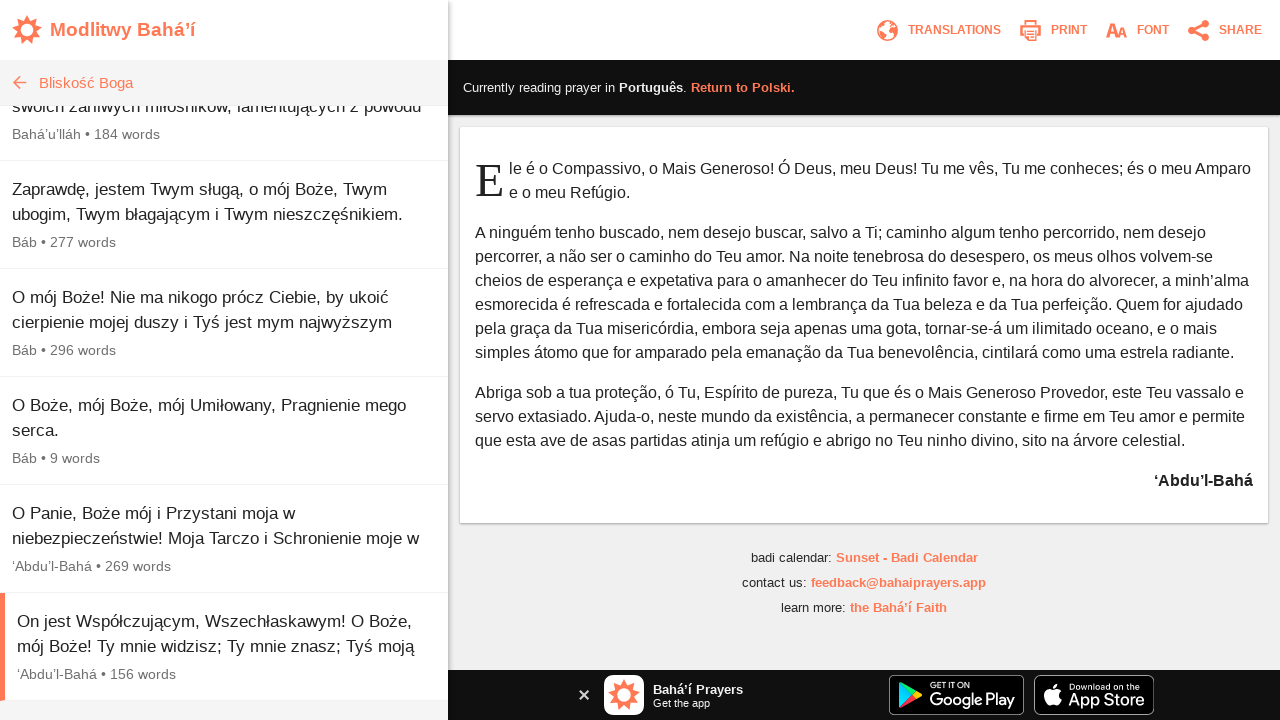

--- FILE ---
content_type: image/svg+xml
request_url: https://www.bahaiprayers.app/Images/share_tw_light.svg?v=V7rdmlyB4KbFqSSEX0o6FaL7450v-zQPeYdudVCH_9c
body_size: 171
content:
<?xml version="1.0" encoding="utf-8"?>
<!-- Generator: Adobe Illustrator 16.0.3, SVG Export Plug-In . SVG Version: 6.00 Build 0)  -->
<!DOCTYPE svg PUBLIC "-//W3C//DTD SVG 1.1//EN" "http://www.w3.org/Graphics/SVG/1.1/DTD/svg11.dtd">
<svg version="1.1" id="Layer_1" xmlns="http://www.w3.org/2000/svg" xmlns:xlink="http://www.w3.org/1999/xlink" x="0px" y="0px"
	 width="55px" height="55px" viewBox="112.5 112.5 55 55" enable-background="new 112.5 112.5 55 55" xml:space="preserve">
<path fill="#000000" d="M167.5,122.942c-2.023,0.897-4.198,1.504-6.481,1.777c2.33-1.396,4.12-3.608,4.962-6.243
	c-2.181,1.293-4.595,2.232-7.165,2.738c-2.059-2.193-4.991-3.563-8.236-3.563c-6.232,0-11.284,5.052-11.284,11.284
	c0,0.884,0.1,1.746,0.292,2.571c-9.377-0.471-17.692-4.963-23.257-11.79c-0.972,1.667-1.528,3.605-1.528,5.673
	c0,3.915,1.992,7.369,5.02,9.393c-1.85-0.059-3.589-0.566-5.111-1.412c-0.001,0.047-0.001,0.095-0.001,0.142
	c0,5.467,3.89,10.028,9.052,11.064c-0.947,0.258-1.944,0.396-2.973,0.396c-0.727,0-1.434-0.071-2.123-0.203
	c1.436,4.483,5.604,7.746,10.541,7.837c-3.862,3.026-8.727,4.83-14.014,4.83c-0.911,0-1.809-0.054-2.692-0.157
	c4.994,3.201,10.925,5.069,17.297,5.069c20.756,0,32.105-17.194,32.105-32.105c0-0.489-0.012-0.976-0.032-1.459
	C164.074,127.193,165.987,125.206,167.5,122.942z"/>
</svg>
